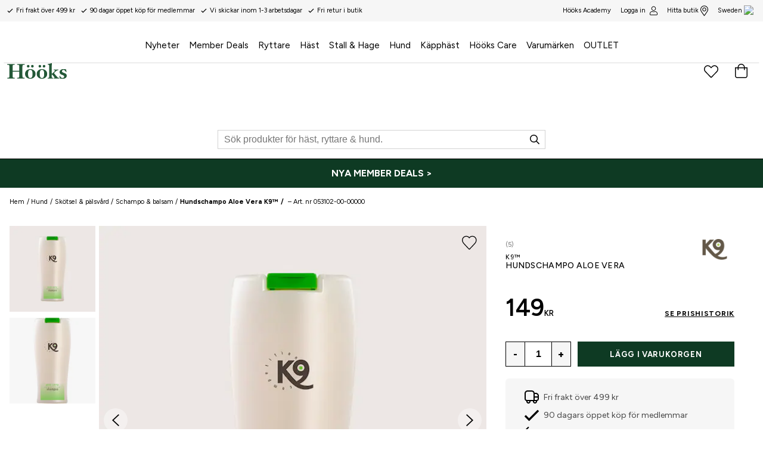

--- FILE ---
content_type: text/css; charset=UTF-8
request_url: https://www.hooks.se/fonts.css?v=3
body_size: -24
content:
@import url('https://fonts.googleapis.com/css?family=Poppins:400,500,600&display=swap');
@import url('https://fonts.googleapis.com/css2?family=Figtree:ital,wght@0,300..900;1,300..900&display=swap');

/* @font-face {
  font-family: 'RedRose';
  src: url('/fonts/RedRose-Regular.woff') format('woff'),
    url('/fonts/RedRose-Regular.woff2') format('woff2'),
    url('/fonts/RedRose-Regular.otf') format('truetype');

  font-weight: normal;
  font-style: normal;
  font-display: swap;
}

@font-face {
  font-family: 'RedRose';
  src: url('/fonts/RedRose-Light.woff') format('woff'),
    url('/fonts/RedRose-Light.woff2') format('woff2'),
    url('/fonts/RedRose-Light.otf') format('truetype');

  font-weight: 100;
  font-style: normal;
  font-display: swap;
}

@font-face {
  font-family: 'RedRose';
  src: url('/fonts/RedRose-Bold.woff') format('woff'),
    url('/fonts/RedRose-Bold.woff2') format('woff2'),
    url('/fonts/RedRose-Bold.otf') format('truetype');

  font-weight: 700;
  font-style: normal;
  font-display: swap;
} */


--- FILE ---
content_type: text/plain
request_url: https://www.hooks.se/metrics/g/collect?v=2&tid=G-RPEW0JEKY7&gtm=45je61q0h2v874298051z876226512za20gzb76226512zd76226512&_p=1769485424212&gcs=G111&gcd=13r3r3r3r5l1&npa=0&dma=0&gdid=dMWZhNz&cid=608038985.1769485430&ecid=80205422&ul=en-us%40posix&sr=1280x720&_fplc=0&ur=US-OH&frm=0&pscdl=noapi&_eu=AAAAAGA&sst.rnd=398878807.1769485430&sst.adr=1&sst.us_privacy=1YNY&sst.tft=1769485424212&sst.lpc=18670496&sst.navt=n&sst.ude=1&sst.sw_exp=1&_s=1&tag_exp=103116026~103200004~104527907~104528501~104684208~104684211~105391253~115616986~115938465~115938468~116185181~116185182~116682875~117041588~117099529&sid=1769485428&sct=1&seg=0&dl=https%3A%2F%2Fwww.hooks.se%2Fhund%2Fskotsel-palsvard%2Fschampo-balsam%2Fhundschampo-aloe-vera-k9&dt=Hundschampo%20Aloe%20Vera%20K9%E2%84%A2%20-%20H%C3%B6%C3%B6ks&_tu=DA&en=page_view&_fv=1&_nsi=1&_ss=1&ep.event_id=1769486089198_17694856292948&tfd=9586&richsstsse
body_size: 1405
content:
event: message
data: {"send_pixel":["https://analytics.google.com/g/s/collect?dma=0&npa=0&gcs=G111&gcd=13r3r3r3r5l1&gtm=45j91e61n1h1v874298051z876226512z99230107309za20gzb76226512zd76226512&tag_exp=103116026~103200004~104527907~104528501~104684208~104684211~105391253~115616986~115938465~115938468~116185181~116185182~116682875~117041588~117099529&_is_sw=0&_tu=DA&_gsid=RPEW0JEKY72sX1N4cO8VOZBNHi_sbGPA"],"options":{}}

event: message
data: {"send_pixel":["https://stats.g.doubleclick.net/g/collect?v=2&dma=0&npa=0&gcs=G111&gcd=13r3r3r3r5l1&tid=G-RPEW0JEKY7&cid=iqNb%2ByYKikfT8gFzZM2VHzQbT9gw80b1c1dDqIQwKs4%3D.1769485430&gtm=45j91e61n1h1v874298051z876226512z99230107309za20gzb76226512zd76226512&tag_exp=103116026~103200004~104527907~104528501~104684208~104684211~105391253~115616986~115938465~115938468~116185181~116185182~116682875~117041588~117099529&_is_sw=0&_tu=DA&aip=1"],"options":{}}

event: message
data: {"send_pixel":["${transport_url}/_/set_cookie?val=FxBZ4n%2Bwm83p3lR%2BiYz0yIpjh6JLGw1rsH77o%2BIwpZmo8zp5Pv35jFvhh2f02HcTylIPnwWuw08p8dDePBe2W7mlqjA%2FQtaTqtX2d%2FjzofLWkY9IV9JFu4sDQQz87lr%2FgeEDX1hldTZZtURdYxoPwHU3rJHwg65bPG%2Be%2FMyLG8mzaxK%2BvfPlG9rPuEok1IPJI7lkO%2BjqdPvWHNwOC38EuG%2FcxnPjnGfJPx0N9AKUDaWI0j1NMA%3D%3D&path=${encoded_path}"]}

event: message
data: {"send_pixel":["${transport_url}/_/set_cookie?val=GSrOFu1zYWq6%2FEV%2BZZ5QmwqCHVbyWmBSwIj6aomPK7JWgo9btv7WnmkvelH%2FWep7AfWinTXOwdGle3eXATNRpzN4us2VasVOdxudfpX5e72GvmPSiSWghINF%2BQZ%2FYcbg4Xz2PZ3lc%2BE8HDoU%2BfXxhuNy9NE0UROoXKopbhJ3aBdqc9qdVcm%2FuImmG2T9sNc%2BkowybrzhwmB4%2BMwR%2FkB45sNmnT95A7do4C4O54GahXB9vXRTDis%3D&path=${encoded_path}"]}

event: message
data: {"send_pixel":["${transport_url}/_/set_cookie?val=SLqq4i2Qo90Jo43XOheesbISA%2Bm3NvsU0diEhxoTlE0ZBY3VyztqjStQtEAq54qzSMvIeAH%2BeyurmGAv9BpSkrwkvymqlNUsDK6e6qaeV5c%2FgKZTwkJS8aEZYNMTXgLi5yOtpThjucCVgGQ3tSPyV6RAQwoxqp2p95APIWZx7gZwhjOjX24%2BQxeGVAuh%2FBsd4WtBqUQ%2Fhrsvz%2BvIYt77%2FWUtYTqpHetxpTbl2VeT2Q%3D%3D&path=${encoded_path}"]}

event: message
data: {"response":{"status_code":200,"body":""}}



--- FILE ---
content_type: text/plain
request_url: https://www.hooks.se/metrics/g/collect?v=2&tid=G-RPEW0JEKY7&gtm=45je61q0h2v874298051z876226512za20gzb76226512zd76226512&_p=1769485424212&gcs=G111&gcd=13r3r3r3r5l1&npa=0&dma=0&gdid=dMWZhNz&cid=608038985.1769485430&ecid=80205422&ul=en-us%40posix&sr=1280x720&_fplc=0&ur=US-OH&frm=0&pscdl=noapi&_eu=IAAAAGQ&sst.rnd=398878807.1769485430&sst.adr=1&sst.us_privacy=1YNY&sst.tft=1769485424212&sst.lpc=18670496&sst.navt=n&sst.ude=1&sst.sw_exp=1&_s=2&tag_exp=103116026~103200004~104527907~104528501~104684208~104684211~105391253~115616986~115938465~115938468~116185181~116185182~116682875~117041588~117099529&cu=SEK&sid=1769485428&sct=1&seg=0&dl=https%3A%2F%2Fwww.hooks.se%2Fhund%2Fskotsel-palsvard%2Fschampo-balsam%2Fhundschampo-aloe-vera-k9&dt=Hundschampo%20Aloe%20Vera%20K9%E2%84%A2%20-%20H%C3%B6%C3%B6ks&_tu=DA&en=view_item&pr1=nmHundschampo%20%20Aloe%20Vera%20K9%E2%84%A2~id28734~pr149&ep.event_id=1769486089198_176948562929411&epn.value=149&ep.eventId=51b5cad7-f0e1-4022-9477-7d1489fefb98&ep.product_id=053102-00&_et=19&tfd=9639&richsstsse
body_size: 843
content:
event: message
data: {"send_pixel":["https://analytics.google.com/g/s/collect?dma=0&npa=0&gcs=G111&gcd=13r3r3r3r5l1&gtm=45j91e61n1v874298051z876226512z99230107309za20gzb76226512zd76226512&tag_exp=103116026~103200004~104527907~104528501~104684208~104684211~105391253~115616986~115938465~115938468~116185181~116185182~116682875~117041588~117099529&_is_sw=0&_tu=DA&_gsid=RPEW0JEKY716QAVFQWf19HhlZ5gcf2Qg"],"options":{}}

event: message
data: {"send_pixel":["${transport_url}/_/set_cookie?val=m2u0rGBRG3LvreTD6uKjVOAv8UkitdKY4MeioywhDbYFcT2pYi%2FfEfcofms0IHZNfhJw4C46QimypBkAC%2FWJpRxKmMCMgx%2B2ajqx2ZbTWOLvoAH1tn%2FfCmniM5orfl7%2FMt1yR4FrS%2FqG9GY%2BxbDFjX2t%2BwXh24IPMQkuZBVDgONYmCJ6%2Fuxd0RZLtR%2FebTEQm0vQFbbAEgskkcZDrGGBaGjtxZ61Hyc%2BskMBCHfYJAaTFxdhMQ%3D%3D&path=${encoded_path}"]}

event: message
data: {"response":{"status_code":200,"body":""}}

